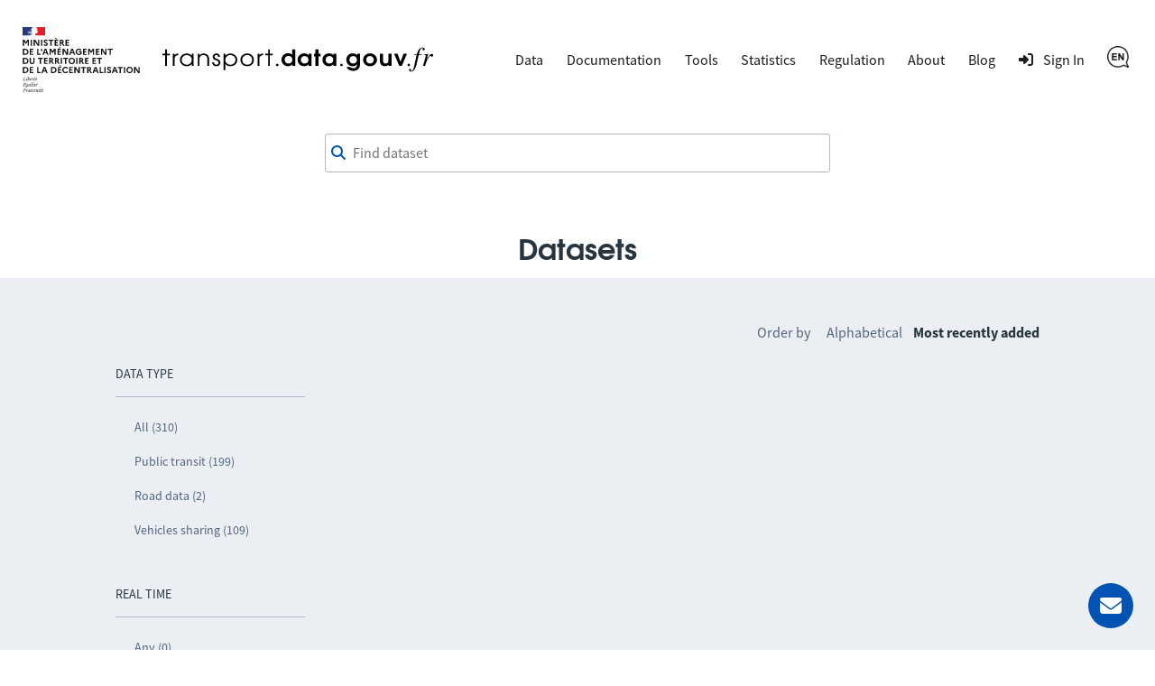

--- FILE ---
content_type: text/html; charset=utf-8
request_url: https://transport.data.gouv.fr/datasets?filter=has_realtime&locale=en&order_by=most_recent&page=5&type=low-emission-zones
body_size: 3747
content:
<!DOCTYPE html>
<html lang="en">
  <head>
    <meta charset="utf-8">
    <meta http-equiv="X-UA-Compatible" content="IE=edge">
    <meta name="viewport" content="width=device-width, initial-scale=1">
    <meta name="author" content="Ministère de l’Aménagement du Territoire et de la Décentralisation">
    <meta name="csrf" content="TiYLLR08bVhSLmoNeAEyVFp7CXAYOjwd9PAGlK2o4b0K2QQ9-5x8WTsD">



    <meta name="description" content="Publish, improve and reuse French public transport data">
    <title>National Access Point for transport open data</title>

    <meta property="og:title" content="National Access Point for transport open data">
    <meta property="og:image" content="https://transport.data.gouv.fr/images/transport-social-share-65fc4c760aa8fe71c7ae5e5bcd370981.png?vsn=d">
    <meta property="og:type" content="website">
    <meta property="og:description" content="Publish, improve and reuse French public transport data">
    <meta property="og:locale" content="en">

    <meta name="twitter:card" content="summary">
    <meta property="twitter:title" content="National Access Point for transport open data">
    <meta property="twitter:image" content="https://transport.data.gouv.fr/images/transport-social-share-65fc4c760aa8fe71c7ae5e5bcd370981.png?vsn=d">
    <meta property="twitter:description" content="Publish, improve and reuse French public transport data">

    <link rel="stylesheet" media="all" href="/css/app-1eed0360def536b034976bbdf273f5ed.css?vsn=d">
    <link rel="alternate" type="application/atom+xml" href="https://transport.data.gouv.fr/atom.xml" title="Resources feed">
    <link type="text/plain" rel="author" href="https://transport.data.gouv.fr/humans.txt">

      <!-- Polyfill for css grid-->
      <script type="text/javascript">
        if(/MSIE \d|Trident.*rv:/.test(navigator.userAgent)) {
          document.write('<script src="https://unpkg.com/@babel/polyfill@7.0.0/dist/polyfill.js"><\/script>');
          document.write('<script src="https://unpkg.com/url-polyfill@1.0.14/url-polyfill.js"><\/script>');
        }
      </script>
      <!-- Matomo -->
      <script type="text/javascript">
        var _paq = _paq || [];
        _paq.push(["setCookieDomain", "*.transport.data.gouv.fr"]);
        _paq.push(["setDomains", "*.transport.data.gouv.fr"]);
        _paq.push(["trackPageView"]);
        _paq.push(["enableLinkTracking"]);
        window._paq = _paq;
        (function() {
          var u="//stats.data.gouv.fr/";
          _paq.push(["setTrackerUrl", u+"matomo.php"]);
          _paq.push(["setSiteId", "58"]);
          var d=document, g=d.createElement('script'), s=d.getElementsByTagName("script")[0];
          g.type="text/javascript"; g.async=true; g.defer=true; g.src=u+"matomo.js"; s.parentNode.insertBefore(g,s);
        })();
      </script>
      <!-- End Matomo Code -->


  </head>

  <body>
<header class="navbar">
  <div class="navbar__container">
    <a href="/" class="navbar__home">
<img alt="transport.data.gouv.fr" class="navbar__logo-mariane" src="/images/logo-header.svg">
<img alt="transport.data.gouv.fr" class="navbar__logo-black" src="/images/logo-black.svg">
    </a>
    <nav>
      <a href="#menu">
        <div class="nav__hamburger">
          <div></div>
          <div></div>
          <div></div>
        </div>
      </a>
      <div id="menu">
        <a id="close-menu" href="#" aria-label="Close the menu">
          <i class="fas icon--times-circle"></i>&nbsp
        </a>
        <ul class="nav__links top-nav-links">
          <li class="nav__item">
            <div class="dropdown">
Data
              <div class="dropdown-content">
<a href="/datasets">Datasets</a>
<a href="/explore">Data exploration map</a>
<a href="/explore/gtfs-stops">National GTFS stops map</a>
<a href="/reuses">Reuses</a>
              </div>
            </div>
          </li>
          <li class="nav__item">
<a href="https://doc.transport.data.gouv.fr">Documentation</a>
          </li>
          <li class="nav__item">
            <div class="dropdown">
Tools
              <div class="dropdown-content">
<a href="/validation">Check the quality of a file or a feed</a>
<a href="/tools/gtfs_diff">Compare two GTFS files</a>
<a href="/tools/siri-querier">SIRI query generator</a>
<a href="https://mtes-mct.github.io/alm-docs/" target="_blank">Accèslibre Mobilités</a>
<a href="https://stats.uptimerobot.com/q7nqyiO9yQ" target="_blank">Service status</a>
              </div>
            </div>
          </li>
          <li class="nav__item">
<a href="/stats">Statistics</a>
          </li>
          <li class="nav__item">
            <div class="dropdown">
Regulation
              <div class="dropdown-content">
<a href="https://normes.transport.data.gouv.fr" target="_blank">Standards</a>
<a href="https://doc.transport.data.gouv.fr/presentation-et-mode-demploi-du-pan/declaration-de-conformite" target="_blank">Declaration of conformity</a>
              </div>
            </div>
          </li>
          <li class="nav__item">
            <div class="dropdown">
About
              <div class="dropdown-content">
<a href="/missions">Our missions</a>
              </div>
            </div>
          </li>
          <li class="nav__item">
<a href="https://blog.transport.data.gouv.fr">Blog</a>
          </li>

            <li class="nav__item">
              <a class="navigation__link navigation__link--login" href="/login/explanation?redirect_path=%2Fdatasets%3Ffilter%3Dhas_realtime%26locale%3Den%26order_by%3Dmost_recent%26page%3D5%26type%3Dlow-emission-zones">
                <i class="icon icon--login" aria-hidden="true"></i>
                <span>Sign In</span>
              </a>
            </li>

          <li class="nav__item">
            <div class="dropdown">

                <img src="/images/icons/en-c7bc664b647311212564f4a4e8aa4144.png?vsn=d" alt="English" height="24">

              <div class="dropdown-content">
<a href="/datasets?filter=has_realtime&amp;locale=fr&amp;order_by=most_recent&amp;page=5&amp;type=low-emission-zones">
                  Français
</a>
<a href="/datasets?filter=has_realtime&amp;locale=en&amp;order_by=most_recent&amp;page=5&amp;type=low-emission-zones">
                  English
</a>
              </div>
            </div>
          </li>
        </ul>
      </div>
    </nav>
  </div>
</header>
    <main class="layout-main">

<div class="container dataset-page-top">
  <div class="form__group">
<form action="/datasets" class="shortlist-form" method="get">
      <div class="searchBar">
<div class="form__group"><div class=""><i class="fas icon--magnifier" id="magnifier"></i><input aria-label="Find dataset" autocomplete="off" id="autoComplete" name="q" placeholder="Find dataset" type="search" value=""></div></div>
        <div class="autoCompleteResultsField">
          <div id="autoCompleteResults"></div>
        </div>
      </div>
</form>
    <div class="dataset-page-title">


          <h1>Datasets</h1>


    </div>
  </div>
</div>


  <section id="datasets-results" class="section-grey">
    <div class="container">
      <div class="shortlist">
        <nav class="side-pane" role="navigation">
          <div class="pt-48">
            <ul class="side-pane__menu">
              <li class="side-pane__title">
                <h3>Data type</h3>
                <li class="side-pane__dropdown unfolded">
                  <ul class="side-pane__submenu">
                    <li>
<a href="https://transport.data.gouv.fr/datasets?filter=has_realtime&amp;locale=en&amp;order_by=most_recent&amp;page=5">All (310)</a>
                    </li>

                      <li><a href="https://transport.data.gouv.fr/datasets?filter=has_realtime&amp;locale=en&amp;order_by=most_recent&amp;page=5&amp;type=public-transit">Public transit (199)</a></li>

                      <li><a href="https://transport.data.gouv.fr/datasets?filter=has_realtime&amp;locale=en&amp;order_by=most_recent&amp;page=5&amp;type=road-data">Road data (2)</a></li>

                      <li><a href="https://transport.data.gouv.fr/datasets?filter=has_realtime&amp;locale=en&amp;order_by=most_recent&amp;page=5&amp;type=vehicles-sharing">Vehicles sharing (109)</a></li>

                  </ul>
                </li>
              </li>

              <li class="side-pane__title">
                <h3>Real Time</h3>
                <li class="side-pane__dropdown unfolded">
                  <ul class="side-pane__submenu">
                    <li>
<a href="https://transport.data.gouv.fr/datasets?locale=en&amp;order_by=most_recent&amp;page=5&amp;type=low-emission-zones">Any (0)</a>
                    </li>
                    <li>
<span class="activefilter">with real time (0)</span>
                    </li>
                  </ul>
                </li>
              </li>

                <li class="side-pane__title">
                  <h3>Regions</h3>
                  <li class="side-pane__dropdown unfolded">
                    <ul class="side-pane__submenu">
                      <li>
<span class="activefilter">All (0)</span>
                      </li>









































                    </ul>
                  </li>
                </li>


              <li class="side-pane__title">
                <h3>Resource format</h3>
                <li class="side-pane__dropdown unfolded">
                  <ul class="side-pane__submenu">
                    <li>
<span class="activefilter">All (0)</span>
                    </li>

                  </ul>
                </li>
              </li>
            </ul>
          </div>
        </nav>
        <div class="main-pane transparent">

            <div class="order-by">
              <span class="order-by__title">Order by</span>
              <span class="order-by-option"><a href="https://transport.data.gouv.fr/datasets?filter=has_realtime&amp;locale=en&amp;order_by=alpha&amp;page=5&amp;type=low-emission-zones">Alphabetical</a></span>
              <span class="order-by-option"><span class="activefilter">Most recently added</span></span>
            </div>

            <div>

            </div>

        </div>
      </div>

      <div class="api-link">
        <i class="fas fa-cogs"></i>

<a href="/swaggerui#/datasets/API.DatasetController.datasets">Get dataset list via an API</a> -
      </div>
    </div>
  </section>

<script src="/js/autocomplete-4d2911826eda0025a65adf32d980dad2.js?vsn=d"></script>
    </main>
<footer class="footer" id="footer">
  <a href="#mail_form" class="mail__button" aria-label="Ask for help">
    <i class="fas icon--envelope"></i>
    <span>Ask for help</span>
  </a>
  <div class="modal__backdrop" id="mail_form">
    <div class="footer__contact">
      <a class="footer__contact--close" href="#" aria-label="Close the form">
        <i class="fas icon--times-circle"></i>
      </a>
<form action="/send_mail" method="post"><input name="_csrf_token" type="hidden" hidden value="TiYLLR08bVhSLmoNeAEyVFp7CXAYOjwd9PAGlK2o4b0K2QQ9-5x8WTsD">
        <h3>Contact</h3>
        <p>
Did you read our <a href="https://doc.transport.data.gouv.fr" target="_blank">online documentation</a>? Your answer is likely there.
        </p>
<label for="email">
Email address<div class="form__group"><input id="email" name="email" required type="email"></div>
</label>
<label class="pt-12" for="user_type">
I am <div class="form__group"><select id="user_type" name="user_type" required><option value="data-producer">Data producer</option><option value="data-reuser">Data reuser</option><option value="other">Other</option></select></div>
</label>
<label class="pt-12" for="question_type">
My question is about <div class="form__group"><select id="question_type" name="question_type" required><option value="website">The website transport.data.gouv.fr</option><option value="data-not-found">Data I can&#39;t find</option><option value="technical-support">Technical support</option><option value="legal-requirements">Legal requirements</option><option value="other">Other</option></select></div>
</label>
<div class="form__group"><input autocomplete="off" class="form-special-field" id="name" name="name" placeholder="your name" tabindex="-1" type="text"></div>
<label class="pt-12" for="subject">
Subject<div class="form__group"><input id="subject" name="subject" required type="text"></div>
</label>
<label class="pt-12" for="question">
Question<div class="form__group"><textarea id="question" name="question" required>
</textarea></div>
</label>
<div class="form__group"><button class="button" type="submit">Send email</button></div>
</form>
    </div>
  </div>
  <div class="container">
    <div class="footer__logo">
<a class="ministere-link" href="https://www.ecologie.gouv.fr">Ministère de l’Aménagement du Territoire et de la Décentralisation</a>
<a href="/"><img alt="transport.data.gouv.fr" src="/images/logo-footer.svg"></a>
    </div>
    <ul class="footer__links">
      <li>
        <a class="footer__link footer__link--contact" href="#mail_form">
Contact
        </a>
      </li>
      <li>
        <a class="footer__link" target="_blank" href="https://doc.transport.data.gouv.fr/outils/outils-disponibles-sur-le-pan/api">
          API
        </a>
      </li>
      <li>
        <a class="footer__link" target="_blank" href="https://doc.transport.data.gouv.fr/le-point-d-acces-national/generalites/le-point-dacces-national">
          FAQ
        </a>
      </li>
      <li>
        <a class="footer__link" target="_blank" href="https://github.com/etalab/transport-site/">
Source code
        </a>
      </li>
      <li>
        <a class="footer__link" href="/legal">
Legal Information
        </a>
      </li>
      <li>
        <a class="footer__link" target="_blank" href="/budget">
Budget
        </a>
      </li>
      <li>
        <a class="footer__link" href="/accessibilite">
Accessibility: non-compliant
        </a>
      </li>
    </ul>
  </div>
</footer>
  </body>

</html>